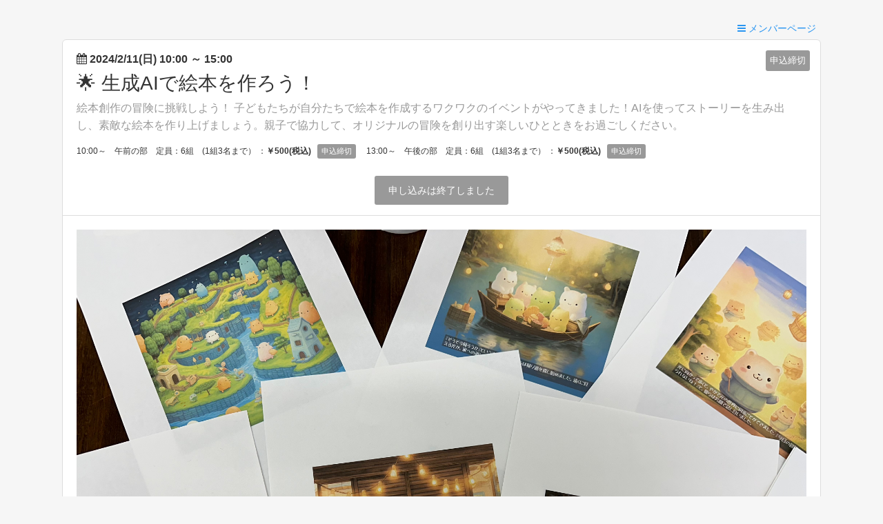

--- FILE ---
content_type: text/html; charset=UTF-8
request_url: https://select-type.com/ev/?ev=pN-v4MEM6Hc
body_size: 4971
content:
<!DOCTYPE html>
<html lang="ja" xmlns:og="http://ogp.me/ns#" xmlns:fb="http://ogp.me/ns/fb#">
<head>
<meta charset="utf-8">
<title>🌟  生成AIで絵本を作ろう！</title>
<meta name="viewport" content="width=device-width, initial-scale=1.0, user-scalable=no">
<meta name="description" content="📅 日時: 2024年2月11日 10:00 &ndash; 14:30📍 場所: マツシゲート コワーキングスペース👥 &nbsp;定員: 午前の部：　6組（1組3名まで）　　　　&nbsp; 午後の部：　6組（1組3名まで）　💰 参加費: 1組500円🌈 イベントのハイライト:AIを活用した絵本創作体験子どもたちが自分のアイデアで絵本を作成します。生成AIが驚きのストーリーを提供します。親子でのコラボレーション1組につきPC1台を使用し、親子で一緒に創作活動に参加しましょう。創造力を育む楽しい時間絵本制作のプロセスを通じて、子どもたちの想像力と創造力を伸ばします。四国大学の講師と学生の皆さんがマンツーマンでサポートします!&nbsp;"><meta name="keywords" content="🌟  生成AIで絵本を作ろう！">
<meta property="og:title" content="🌟  生成AIで絵本を作ろう！">
<meta property="og:description" content="">
<meta property="og:site_name" content="🌟  生成AIで絵本を作ろう！">
<meta property="og:type" content="website">
<meta property="og:locale" content="ja_JP" />
<meta property="og:image" content="https://selecttypeimg.s3.amazonaws.com/upl_files/77181/481818"><meta name="msvalidate.01" content="" /><meta http-equiv="Content-Type" content="text/html; charset=utf-8" />
<meta http-equiv="X-UA-Compatible" content="IE=edge">
<meta http-equiv="Content-Script-Type" content="text/javascript">
<meta http-equiv="Content-Style-Type" content="text/css">
<meta name="format-detection" content="telephone=no">
<link rel="stylesheet" href="/css/bootstrap.css?1769400537" />
<link rel="stylesheet" href="/css/style.css?1769400545" />
<link rel="stylesheet" href="/css/bootstrap-responsive.css?1769400537">
<link rel="stylesheet" href="/css/style-responsive.css?1769400544">
<link rel="stylesheet" href="/css/event.css?1769400539" />
<link rel="stylesheet" href="https://maxcdn.bootstrapcdn.com/font-awesome/4.7.0/css/font-awesome.min.css"><!--<link rel="stylesheet" href="/css/font-awesome.min.css">--><link rel="shortcut icon" href="/img/favicon_hide.ico">
<link rel="apple-touch-icon" href="/img/icon_hide_sp.png">
<script type="text/javascript" src="/js/jquery.js?1769400490"></script>
<script type="text/javascript" src="/js/bootstrap.min.js?1769400469"></script>
<script type="text/javascript" src="/js/org_bootstrap.js?1769400497"></script>
<script type="text/javascript" src="/js/jquery.ah-placeholder.js?1769400489"></script>
<script type="text/javascript" src="/js/common.js?1769400469"></script>
<script type="text/javascript" src="/js/my.js?1769400496"></script>
<script type="text/javascript" src="/js/jquery.tile.js?1769400491"></script>
<script type="text/javascript" src="/js/fe.js?1769400478"></script>
<script type="text/javascript" src="/js/evfe.js?1769400476"></script>
<script async src="https://www.googletagmanager.com/gtag/js?id=G-HBJDDPBZ6H"></script>
<script>
  window.dataLayer = window.dataLayer || [];
  function gtag(){dataLayer.push(arguments);}
    gtag('js', new Date());
  gtag('config','G-HBJDDPBZ6H');
    </script>
</head>
<body class="selectform event">
<script type="text/javascript" src="/js/gmaps.js?1769400481"></script>
<script type="text/javascript" src="/js/map.js?1769400493"></script>
<script type="text/javascript">
<!--
$(function(){
      $('#venue_info_area').show();
        $('#venue_url_area').hide();        $('#venue_map_txt_area').hide();      $('#ev_t_hash').hide();                            var abs_v = Math.abs(0);
          $('.brightness').css('opacity',0);
            $('.background').css('background-size','cover');          $('.content').css('background-color','rgba(255,255,255,1)').addClass('frame');
    $('.content,.content-header,.content-footer').css('border','1px sold #dddddd');
    });
//-->
</script>
<div class="body">
  <div class="container">
    <div class="reserve-contact-head">
  <div class="member-link">
    <div class="pulldown-wrap">
      <a href="/member/reg/?mi=hKUDwO89foA" target="_blank"><i class="fa fa-bars"></i> メンバーページ</a>    </div>
  </div>
</div>
    <div class="row-fluid">
      <div class="content frame frame1_cls">
        <div class="content-header">
          <div class="event-day txt1_cls"><i class="fa fa-calendar"></i> <span id="start_time_area">2024/2/11(日) 10:00</span> ～ <span id="end_time_area">15:00</span></div>
                    <div class="label-position">
            <div class="label evlabel-4">申込締切</div>
                      </div>
                    <h1 class="event-title evtitle_cls" id="ev_title">🌟  生成AIで絵本を作ろう！</h1>
          <div class="event-subtitle evtitle_cls" id="ev_subtitle">絵本創作の冒険に挑戦しよう！ 子どもたちが自分たちで絵本を作成するワクワクのイベントがやってきました！AIを使ってストーリーを生み出し、素敵な絵本を作り上げましょう。親子で協力して、オリジナルの冒険を創り出す楽しいひとときをお過ごしください。</div>
                    <div class="hash-link" id="ev_t_hash"><a href="https://twitter.com/hashtag/" target="_blank" id="thash_link_area"><img src="/img/x-logo.svg" class="x-logo"> ハッシュタグ "#<span id="thash_txt_area"></span>" を検索</a></div>
          <ul class="contact-link margin-top-5">
            <li style="display:none;" id="li_evurl_id"><a href="" target="_blank"><i class="fa fa-file-text"></i></a></li>
            <li style="display:none;" id="li_evemail_id"><a href="mailto:" title="メール"><i class="fa fa-envelope"></i></a></li>
            <li style="display:none;" id="li_evtel_id"><a href="tel:" title="電話番号"><i class="fa fa-phone"></i></a></li>
            <li style="display:none;" id="li_evtwitter_id"><a href="" target="_blank" title="X"><img src="/img/x-logo.svg" class="x-logo"></a></li>
            <li style="display:none;" id="li_evfacebook_id"><a href="" target="_blank" title="facebook"><i class="fa fa-facebook"></i></a></li>
            <li style="display:none;" id="li_evinstagram_id"><a href="" target="_blank" title="instagram"><i class="fa fa-instagram"></i></a></li>
            <li style="display:none;" id="li_evline_id"><a href="" target="_blank" title="LINE" class="icon-line-circle"><img src="/img/icon-line-circle.png"></a></a></li>
          </ul>
                                        <div class="app-type">
            <ul class="app-type-list">
                                                                                                  <li>
               10:00～　午前の部　定員：6組　(1組3名まで）
               ：<strong>￥500(税込)</strong>               &nbsp;
               <span class="label evlabel-4">申込締切</span>                             </li>
                                                                                                  <li>
               13:00～　午後の部　定員：6組　(1組3名まで）
               ：<strong>￥500(税込)</strong>               &nbsp;
               <span class="label evlabel-4">申込締切</span>                             </li>
                          </ul>
          </div>
                    <div class="event-action">
  <div class="label label-large">申し込みは終了しました</div>    </div>
        </div>
        <div class="content-body"><a name="m_img_area"></a>
                    <div class="event-cover"><img src="https://selecttypeimg.s3.amazonaws.com/upl_files/77181/481818"></div>
                    <div class="event-detail txt1_cls" id="event_content_area"><a name="ev_content_area"></a>📅 日時: 2024年2月11日 10:00 &ndash; 14:30<br />
📍 場所: マツシゲート コワーキングスペース<br />
👥 &nbsp;定員: 午前の部：　6組（1組3名まで）<br />
　　　　&nbsp; 午後の部：　6組（1組3名まで）　<br />
💰 参加費: 1組500円<br />
<br />
🌈 イベントのハイライト:<br />
AIを活用した絵本創作体験<br />
子どもたちが自分のアイデアで絵本を作成します。<br />
生成AIが驚きのストーリーを提供します。<br />
親子でのコラボレーション<br />
1組につきPC1台を使用し、親子で一緒に創作活動に参加しましょう。<br />
創造力を育む楽しい時間絵本制作のプロセスを通じて、子どもたちの想像力と創造力を伸ばします。<br />
<br />
四国大学の講師と学生の皆さんがマンツーマンでサポートします!<br />
&nbsp;</div>
          <div class="event-gallery margin-top-15">
  <div class="gallery-wrap">
        <div class="gallery thumbnail evgal_list_cls">
      <div class="gallery-thumb"><a href="javascript:;" onclick="javascript:evfe.zoomEvGalImg(0);"><img class="tada-js-image" src="https://selecttypeimg.s3.amazonaws.com/upl_files/77181/481819" id="evgal_list_img_id0"></a></div>
      <div class="gallery-text" id="evgal_list_caption_id0">生成AIの画面</div>    </div>
        <div class="gallery thumbnail evgal_list_cls">
      <div class="gallery-thumb"><a href="javascript:;" onclick="javascript:evfe.zoomEvGalImg(1);"><img class="tada-js-image" src="https://selecttypeimg.s3.amazonaws.com/upl_files/77181/481820" id="evgal_list_img_id1"></a></div>
      <div class="gallery-text" id="evgal_list_caption_id1">生成された絵</div>    </div>
        <div class="gallery thumbnail evgal_list_cls">
      <div class="gallery-thumb"><a href="javascript:;" onclick="javascript:evfe.zoomEvGalImg(2);"><img class="tada-js-image" src="https://selecttypeimg.s3.amazonaws.com/upl_files/77181/481830" id="evgal_list_img_id2"></a></div>
      <div class="gallery-text" id="evgal_list_caption_id2">柴犬タロと魔法Jの森表紙</div>    </div>
        <div class="gallery thumbnail evgal_list_cls">
      <div class="gallery-thumb"><a href="javascript:;" onclick="javascript:evfe.zoomEvGalImg(3);"><img class="tada-js-image" src="https://selecttypeimg.s3.amazonaws.com/upl_files/77181/481831" id="evgal_list_img_id3"></a></div>
      <div class="gallery-text" id="evgal_list_caption_id3">タロへの試練</div>    </div>
        <div class="gallery thumbnail evgal_list_cls">
      <div class="gallery-thumb"><a href="javascript:;" onclick="javascript:evfe.zoomEvGalImg(4);"><img class="tada-js-image" src="https://selecttypeimg.s3.amazonaws.com/upl_files/77181/481832" id="evgal_list_img_id4"></a></div>
      <div class="gallery-text" id="evgal_list_caption_id4">ハナビとのであい</div>    </div>
        <div class="gallery thumbnail evgal_list_cls">
      <div class="gallery-thumb"><a href="javascript:;" onclick="javascript:evfe.zoomEvGalImg(5);"><img class="tada-js-image" src="https://selecttypeimg.s3.amazonaws.com/upl_files/77181/481833" id="evgal_list_img_id5"></a></div>
      <div class="gallery-text" id="evgal_list_caption_id5">森の仲間となる</div>    </div>
        <div class="gallery thumbnail evgal_list_cls">
      <div class="gallery-thumb"><a href="javascript:;" onclick="javascript:evfe.zoomEvGalImg(6);"><img class="tada-js-image" src="https://selecttypeimg.s3.amazonaws.com/upl_files/77181/481834" id="evgal_list_img_id6"></a></div>
      <div class="gallery-text" id="evgal_list_caption_id6">めでたしめでたし</div>    </div>
        <div class="gallery thumbnail evgal_list_cls">
      <div class="gallery-thumb"><a href="javascript:;" onclick="javascript:evfe.zoomEvGalImg(7);"><img class="tada-js-image" src="https://selecttypeimg.s3.amazonaws.com/upl_files/77181/481835" id="evgal_list_img_id7"></a></div>
      <div class="gallery-text" id="evgal_list_caption_id7">絵本の紹介</div>    </div>
        <div class="gallery thumbnail scaling_flg evgal_zoomImg_cls" style="display:none;">
      <div class="gallery-thumb"><a href="javascript:;" onclick="javascript:evfe.loadEvGalList();"><img class="tada-js-image" src="" id="evgal_zoomImg_id"></a></div>
      <div class="gallery-text" id="evgal_zoomCaption_id">キャプションA</div>
    </div>
  </div>
</div>
          <a name="venue_area"></a>
<div class="event-place row-fluid" id="venue_info_area">
  <div class="place-data span6 txt1_cls">
    <dl id="venue_name_area">
      <dt class="txt1_cls">会場</dt>
      <dd><span id="vn_txt_area">マツシゲート　２階　コワーキングスペース</span></dd>
    </dl>
    <dl id="venue_url_area">
      <dt class="txt1_cls">ホームページ</dt>
      <dd><a href="" id="vn_url_link" target="_blank"><span id="vn_url_txt" class="txt1_cls" style="font-weight:bold;text-decoration:underline;"></span></a></dd>
    </dl>
    <dl id="venue_ad_area">
      <dt class="txt1_cls">住所</dt>
      <dd>〒7710220&nbsp;徳島県板野郡松茂町広島字三番越10番地　マツシゲートファブスペース</dd>
    </dl>
    <dl id="venue_map_txt_area">
      <dt class="txt1_cls">アクセス</dt>
      <dd><span id="map_txt_area"></span></dd>
    </dl>
  </div>
  <div class="align-center margin-bottom-15"><a href="https://maps.google.co.jp/maps?q=34.13605,134.58143&z=16" target="_blank" class="btn btn-primary">Google Mapsで表示</a></div>
</div>          <div class="event-speaker row-fluid">
  <h3 class="event-headline txt1_cls">講師紹介</h3>
    <div class="row-fluid">
        <div class="span6">
      <p><img src="https://selecttypeimg.s3.amazonaws.com/upl_files/77181/481842" class="thumbnail"></p>      <h4 class="txt1_cls">鈴鹿　剛</h4>
<p class="txt1_cls">鈴鹿　剛<br />
四国大学　経営情報学部 経営情報学科 准教授<br />
■専門分野 地域研究 観光学 経営学<br />
■主な学会及び社会活動等<br />
1）観光アカデミー検討会議委員（徳島 県観光政策課）<br />
2）観光教育協議会委員（観光庁）<br />
3）特定非営利活動法人 TOKUSHIMA 雪花菜工房 顧問<br />
4）とくしまエコキャンプ実行委員会 理事長<br />
5）環境庁登録環境カウンセラー<br />
&nbsp;</p>
<ul class="contact-link">
              </ul>    </div>
        <div class="span6">
      <p><img src="https://selecttypeimg.s3.amazonaws.com/upl_files/77181/481843" class="thumbnail"></p>      <h4 class="txt1_cls">四国大学のサポートの皆さん</h4>
<p class="txt1_cls">地域経済未来教育研究同好会のみなさん<br />
<br />
私達が皆さんの絵本製作のお手伝いをいたします<br />
よろしくお願いします🌟</p>
<ul class="contact-link">
              </ul>    </div>
      </div>
  </div>
          <div class="event-timetable row-fluid">
  <h3 class="event-headline txt1_cls">タイムテーブル</h3>
  <table class="table table-bordered timetable">
    <thead>
      <tr>
        <th class="w20p txt1_cls">時間</th>
        <th class="w80p txt1_cls">内容</th>
      </tr>
    </thead>
    <tbody>
            <tr>
        <td class="txt1_cls">10:00</td>
        <td class="txt1_cls">午前の部　定員：6組　(1組3名まで）</td>
      </tr>
            <tr>
        <td class="txt1_cls">13:00</td>
        <td class="txt1_cls">午後の部　定員：6組　(1組3名まで）</td>
      </tr>
          </tbody>
  </table>
</div>
          <div class="event-originalframe txt1_cls">
  <h3 class="event-headline txt1_cls">持ち物</h3>
  <p>特にありません。<br />
動きやすい服装できてね。</p>
  </div>
<div class="event-originalframe txt1_cls">
  <h3 class="event-headline txt1_cls">注意事項</h3>
  親御様の付き添いが必要な場合はお付き添いください。
  </div>
<div class="event-originalframe txt1_cls">
  <h3 class="event-headline txt1_cls">その他</h3>
  とにかく楽しみましょう。
  </div>
          <div class="event-action">
  <div class="label label-large">申し込みは終了しました</div>    </div>
        </div>
        <div class="content-footer btn3_area_cls" style="display:none;">
          <a href="/ev/?do_timeline&u=hKUDwO89foA&eventPageID=" class="btn btn3_cls">一覧へ戻る</a>
        </div>
              </div>
    </div>
      </div>
</div>
<div class="background"><div class="brightness"></div></div>
</body>
</html>